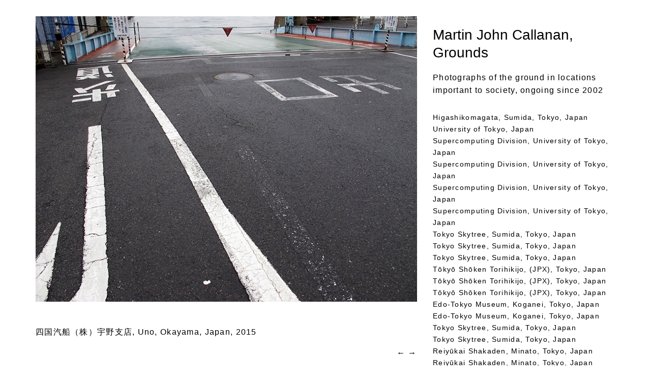

--- FILE ---
content_type: text/html; charset=UTF-8
request_url: https://grounds.greyisgood.eu/1124
body_size: 13719
content:
<!doctype html>  

<!--[if lt IE 7]><html lang="en-US" class="no-js lt-ie9 lt-ie8 lt-ie7"> <![endif]-->
<!--[if (IE 7)&!(IEMobile)]><html lang="en-US" class="no-js lt-ie9 lt-ie8"><![endif]-->
<!--[if (IE 8)&!(IEMobile)]><html lang="en-US" class="no-js lt-ie9"><![endif]-->
<!--[if gt IE 8]><!--> <html lang="en-US" class="no-js"><!--<![endif]-->
	
	<head>
		<meta charset="utf-8">
		
<title>四国汽船（株）宇野支店, Uno, Okayama, Japan &#8211; Grounds</title>
        
      
		<!-- Google Chrome Frame for IE -->
		<meta http-equiv="X-UA-Compatible" content="IE=edge,chrome=1">
		
		<!-- mobile meta (hooray!) -->
		<meta name="HandheldFriendly" content="True">
		<meta name="MobileOptimized" content="320">
		<meta name="viewport" content="width=device-width, initial-scale=1.0"/>
		
		<!-- icons & favicons (for more: http://themble.com/support/adding-icons-favicons/) -->
		<link rel="shortcut icon" href="https://grounds.greyisgood.eu/admin/wp-content/themes/grounds2013wptheme/favicon.ico">
				
  		<link rel="pingback" href="https://grounds.greyisgood.eu/admin/xmlrpc.php">
		
		<!-- wordpress head functions -->
		<link rel='dns-prefetch' href='//secure.gravatar.com' />
<link rel='dns-prefetch' href='//s.w.org' />
<link rel='dns-prefetch' href='//v0.wordpress.com' />
<link rel="alternate" type="application/rss+xml" title="Grounds &raquo; 四国汽船（株）宇野支店, Uno, Okayama, Japan Comments Feed" href="https://grounds.greyisgood.eu/1124/feed" />
		<script type="text/javascript">
			window._wpemojiSettings = {"baseUrl":"https:\/\/s.w.org\/images\/core\/emoji\/13.0.0\/72x72\/","ext":".png","svgUrl":"https:\/\/s.w.org\/images\/core\/emoji\/13.0.0\/svg\/","svgExt":".svg","source":{"concatemoji":"https:\/\/grounds.greyisgood.eu\/admin\/wp-includes\/js\/wp-emoji-release.min.js?ver=5.5.17"}};
			!function(e,a,t){var n,r,o,i=a.createElement("canvas"),p=i.getContext&&i.getContext("2d");function s(e,t){var a=String.fromCharCode;p.clearRect(0,0,i.width,i.height),p.fillText(a.apply(this,e),0,0);e=i.toDataURL();return p.clearRect(0,0,i.width,i.height),p.fillText(a.apply(this,t),0,0),e===i.toDataURL()}function c(e){var t=a.createElement("script");t.src=e,t.defer=t.type="text/javascript",a.getElementsByTagName("head")[0].appendChild(t)}for(o=Array("flag","emoji"),t.supports={everything:!0,everythingExceptFlag:!0},r=0;r<o.length;r++)t.supports[o[r]]=function(e){if(!p||!p.fillText)return!1;switch(p.textBaseline="top",p.font="600 32px Arial",e){case"flag":return s([127987,65039,8205,9895,65039],[127987,65039,8203,9895,65039])?!1:!s([55356,56826,55356,56819],[55356,56826,8203,55356,56819])&&!s([55356,57332,56128,56423,56128,56418,56128,56421,56128,56430,56128,56423,56128,56447],[55356,57332,8203,56128,56423,8203,56128,56418,8203,56128,56421,8203,56128,56430,8203,56128,56423,8203,56128,56447]);case"emoji":return!s([55357,56424,8205,55356,57212],[55357,56424,8203,55356,57212])}return!1}(o[r]),t.supports.everything=t.supports.everything&&t.supports[o[r]],"flag"!==o[r]&&(t.supports.everythingExceptFlag=t.supports.everythingExceptFlag&&t.supports[o[r]]);t.supports.everythingExceptFlag=t.supports.everythingExceptFlag&&!t.supports.flag,t.DOMReady=!1,t.readyCallback=function(){t.DOMReady=!0},t.supports.everything||(n=function(){t.readyCallback()},a.addEventListener?(a.addEventListener("DOMContentLoaded",n,!1),e.addEventListener("load",n,!1)):(e.attachEvent("onload",n),a.attachEvent("onreadystatechange",function(){"complete"===a.readyState&&t.readyCallback()})),(n=t.source||{}).concatemoji?c(n.concatemoji):n.wpemoji&&n.twemoji&&(c(n.twemoji),c(n.wpemoji)))}(window,document,window._wpemojiSettings);
		</script>
		<style type="text/css">
img.wp-smiley,
img.emoji {
	display: inline !important;
	border: none !important;
	box-shadow: none !important;
	height: 1em !important;
	width: 1em !important;
	margin: 0 .07em !important;
	vertical-align: -0.1em !important;
	background: none !important;
	padding: 0 !important;
}
</style>
	<link rel='stylesheet' id='wp-block-library-css'  href='https://grounds.greyisgood.eu/admin/wp-includes/css/dist/block-library/style.min.css?ver=5.5.17' type='text/css' media='all' />
<style id='wp-block-library-inline-css' type='text/css'>
.has-text-align-justify{text-align:justify;}
</style>
<link rel='stylesheet' id='bones-stylesheet-css'  href='https://grounds.greyisgood.eu/admin/wp-content/themes/grounds2013wptheme/library/css/style.css?ver=5.5.17' type='text/css' media='all' />
<!--[if lte IE 9]>
<link rel='stylesheet' id='bones-ie-only-css'  href='https://grounds.greyisgood.eu/admin/wp-content/themes/grounds2013wptheme/library/css/ie.css?ver=5.5.17' type='text/css' media='all' />
<![endif]-->
<link rel='stylesheet' id='jetpack_css-css'  href='https://grounds.greyisgood.eu/admin/wp-content/plugins/jetpack/css/jetpack.css?ver=8.9.3' type='text/css' media='all' />
<script type='text/javascript' src='https://grounds.greyisgood.eu/admin/wp-content/themes/grounds2013wptheme/library/js/libs/modernizr.custom.min.js?ver=2.5.3' id='bones-modernizr-js'></script>
<script type='text/javascript' src='https://grounds.greyisgood.eu/admin/wp-includes/js/jquery/jquery.js?ver=1.12.4-wp' id='jquery-core-js'></script>
<link rel="https://api.w.org/" href="https://grounds.greyisgood.eu/wp-json/" /><link rel="alternate" type="application/json" href="https://grounds.greyisgood.eu/wp-json/wp/v2/posts/1124" /><link rel="canonical" href="https://grounds.greyisgood.eu/1124" />
<link rel='shortlink' href='https://wp.me/p8eHva-i8' />
<link rel="alternate" type="application/json+oembed" href="https://grounds.greyisgood.eu/wp-json/oembed/1.0/embed?url=https%3A%2F%2Fgrounds.greyisgood.eu%2F1124" />
<link rel="alternate" type="text/xml+oembed" href="https://grounds.greyisgood.eu/wp-json/oembed/1.0/embed?url=https%3A%2F%2Fgrounds.greyisgood.eu%2F1124&#038;format=xml" />
<script type="text/javascript">
(function(url){
	if(/(?:Chrome\/26\.0\.1410\.63 Safari\/537\.31|WordfenceTestMonBot)/.test(navigator.userAgent)){ return; }
	var addEvent = function(evt, handler) {
		if (window.addEventListener) {
			document.addEventListener(evt, handler, false);
		} else if (window.attachEvent) {
			document.attachEvent('on' + evt, handler);
		}
	};
	var removeEvent = function(evt, handler) {
		if (window.removeEventListener) {
			document.removeEventListener(evt, handler, false);
		} else if (window.detachEvent) {
			document.detachEvent('on' + evt, handler);
		}
	};
	var evts = 'contextmenu dblclick drag dragend dragenter dragleave dragover dragstart drop keydown keypress keyup mousedown mousemove mouseout mouseover mouseup mousewheel scroll'.split(' ');
	var logHuman = function() {
		if (window.wfLogHumanRan) { return; }
		window.wfLogHumanRan = true;
		var wfscr = document.createElement('script');
		wfscr.type = 'text/javascript';
		wfscr.async = true;
		wfscr.src = url + '&r=' + Math.random();
		(document.getElementsByTagName('head')[0]||document.getElementsByTagName('body')[0]).appendChild(wfscr);
		for (var i = 0; i < evts.length; i++) {
			removeEvent(evts[i], logHuman);
		}
	};
	for (var i = 0; i < evts.length; i++) {
		addEvent(evts[i], logHuman);
	}
})('//grounds.greyisgood.eu/?wordfence_lh=1&hid=BF1C8FAB56C59499867BD9CE332766AA');
</script><style type='text/css'>img#wpstats{display:none}</style>
<!-- Jetpack Open Graph Tags -->
<meta property="og:type" content="article" />
<meta property="og:title" content="四国汽船（株）宇野支店, Uno, Okayama, Japan" />
<meta property="og:url" content="https://grounds.greyisgood.eu/1124" />
<meta property="og:description" content="Visit the post for more." />
<meta property="article:published_time" content="2015-09-24T22:09:02+00:00" />
<meta property="article:modified_time" content="2016-08-02T22:09:49+00:00" />
<meta property="og:site_name" content="Grounds" />
<meta property="og:image" content="http://grounds.greyisgood.eu/admin/wp-content/uploads/2016/08/mjc_grounds_09242015_IMG_1394.jpg" />
<meta property="og:image:secure_url" content="https://i0.wp.com/grounds.greyisgood.eu/admin/wp-content/uploads/2016/08/mjc_grounds_09242015_IMG_1394.jpg" />
<meta property="og:image:width" content="900" />
<meta property="og:image:height" content="675" />
<meta property="og:image:alt" content="åå½æ±½è¹ï¼æ ªï¼å®éæ¯åº, Uno, Okayama, Japan" />
<meta property="og:locale" content="en_US" />
<meta name="twitter:text:title" content="四国汽船（株）宇野支店, Uno, Okayama, Japan" />
<meta name="twitter:image" content="http://grounds.greyisgood.eu/admin/wp-content/uploads/2016/08/mjc_grounds_09242015_IMG_1394.jpg?w=640" />
<meta name="twitter:image:alt" content="åå½æ±½è¹ï¼æ ªï¼å®éæ¯åº, Uno, Okayama, Japan" />
<meta name="twitter:card" content="summary_large_image" />
<meta name="twitter:description" content="Visit the post for more." />

<!-- End Jetpack Open Graph Tags -->
		<!-- end of wordpress head -->
			
		<!-- drop Google Analytics Here -->
		<!-- end analytics -->
	
	<script src="//ajax.googleapis.com/ajax/libs/jquery/1.8.0/jquery.min.js"></script>

    	
	</head>
    
    

	
	<body class="post-template-default single single-post postid-1124 single-format-standard">

	
		<div id="container">
			
			<header class="header" role="banner">
			
				<div id="inner-header" class="wrap clearfix">
					
					<!-- to use a image just replace the bloginfo('name') with your img src and remove the surrounding <p> -->
			
				
					
					
			
				
				</div> <!-- end #inner-header -->
			
			</header> <!-- end header -->
			
			<div id="content">

				<div id="inner-content" class="wrap clearfix">
			
            
					<div id="main" class="eightcol first clearfix" role="main">

											
							<article id="post-1124" class="clearfix post-1124 post type-post status-publish format-standard hentry category-asia category-japan" role="article" itemscope itemtype="http://schema.org/BlogPosting">
				
					
								<section class="post-content clearfix" itemprop="articleBody">
									<img loading="lazy" src="http://grounds.greyisgood.eu/admin/wp-content/uploads/2016/08/mjc_grounds_09242015_IMG_1394.jpg" alt="四国汽船（株）宇野支店, Uno, Okayama, Japan" width="900" height="675" class="alignnone size-full wp-image-1125" srcset="https://grounds.greyisgood.eu/admin/wp-content/uploads/2016/08/mjc_grounds_09242015_IMG_1394.jpg 900w, https://grounds.greyisgood.eu/admin/wp-content/uploads/2016/08/mjc_grounds_09242015_IMG_1394-300x225.jpg 300w, https://grounds.greyisgood.eu/admin/wp-content/uploads/2016/08/mjc_grounds_09242015_IMG_1394-768x576.jpg 768w" sizes="(max-width: 900px) 100vw, 900px" />
								</section> <!-- end article section -->
						
									
						<header class="article-header">
						<p class="single-title" itemprop="headline">四国汽船（株）宇野支店, Uno, Okayama, Japan, <time datetime="2015" pubdate>2015</time></p>
						</header> <!-- end article header -->
                            
                            
                           <footer class="article-footer">
			
            <div class="nav"><a href="https://grounds.greyisgood.eu/1127" rel="next">&#8592;</a> <a href="https://grounds.greyisgood.eu/1121" rel="prev">&#8594;</a></div>
						
                   
  
   
							
								</footer>  
					
					
							 </article> <!-- end article -->
					
					    	
					
					    
					
					    			
       
					</div> <!-- end #main -->
    
									<div id="sidebar1" class="sidebar fourcol last clearfix" role="complementary">

<h1><a href="http://greyisgood.eu/" target="_top">Martin John Callanan</a>, Grounds</h1>

						
					
					Photographs of the ground in locations important to society, ongoing since 2002               
 <div id="list">
                	<li><a href="https://grounds.greyisgood.eu/1555">Higashikomagata, Sumida, Tokyo, Japan</a></li>
	<li><a href="https://grounds.greyisgood.eu/1348">University of Tokyo, Japan</a></li>
	<li><a href="https://grounds.greyisgood.eu/1345">Supercomputing Division, University of Tokyo, Japan</a></li>
	<li><a href="https://grounds.greyisgood.eu/1342">Supercomputing Division, University of Tokyo, Japan</a></li>
	<li><a href="https://grounds.greyisgood.eu/1339">Supercomputing Division, University of Tokyo, Japan</a></li>
	<li><a href="https://grounds.greyisgood.eu/1336">Supercomputing Division, University of Tokyo, Japan</a></li>
	<li><a href="https://grounds.greyisgood.eu/1363">Tokyo Skytree, Sumida, Tokyo, Japan</a></li>
	<li><a href="https://grounds.greyisgood.eu/1360">Tokyo Skytree, Sumida, Tokyo, Japan</a></li>
	<li><a href="https://grounds.greyisgood.eu/1357">Tokyo Skytree, Sumida, Tokyo, Japan</a></li>
	<li><a href="https://grounds.greyisgood.eu/1333">Tōkyō Shōken Torihikijo, (JPX), Tokyo, Japan</a></li>
	<li><a href="https://grounds.greyisgood.eu/1330">Tōkyō Shōken Torihikijo, (JPX), Tokyo, Japan</a></li>
	<li><a href="https://grounds.greyisgood.eu/1327">Tōkyō Shōken Torihikijo, (JPX), Tokyo, Japan</a></li>
	<li><a href="https://grounds.greyisgood.eu/1390">Edo-Tokyo Museum, Koganei, Tokyo, Japan</a></li>
	<li><a href="https://grounds.greyisgood.eu/1387">Edo-Tokyo Museum, Koganei, Tokyo, Japan</a></li>
	<li><a href="https://grounds.greyisgood.eu/1354">Tokyo Skytree, Sumida, Tokyo, Japan</a></li>
	<li><a href="https://grounds.greyisgood.eu/1351">Tokyo Skytree, Sumida, Tokyo, Japan</a></li>
	<li><a href="https://grounds.greyisgood.eu/1384">Reiyūkai Shakaden, Minato, Tokyo, Japan</a></li>
	<li><a href="https://grounds.greyisgood.eu/1381">Reiyūkai Shakaden, Minato, Tokyo, Japan</a></li>
	<li><a href="https://grounds.greyisgood.eu/1378">Reiyūkai Shakaden, Minato, Tokyo, Japan</a></li>
	<li><a href="https://grounds.greyisgood.eu/1375">Reiyūkai Shakaden, Minato, Tokyo, Japan</a></li>
	<li><a href="https://grounds.greyisgood.eu/1372">Reiyūkai Shakaden, Minato, Tokyo, Japan</a></li>
	<li><a href="https://grounds.greyisgood.eu/1369">Reiyūkai Shakaden, Minato, Tokyo, Japan</a></li>
	<li><a href="https://grounds.greyisgood.eu/1366">Reiyūkai Shakaden, Minato, Tokyo, Japan</a></li>
	<li><a href="https://grounds.greyisgood.eu/1408">Hiroshima Hypocenter, Ōtemachi, Naka, Hiroshima, Japan</a></li>
	<li><a href="https://grounds.greyisgood.eu/1405">Heiwakinen Park, Naka, Hiroshima, Japan</a></li>
	<li><a href="https://grounds.greyisgood.eu/1402">Heiwakinen Park, Naka, Hiroshima, Japan</a></li>
	<li><a href="https://grounds.greyisgood.eu/1399">Heiwakinen Park, Naka, Hiroshima, Japan</a></li>
	<li><a href="https://grounds.greyisgood.eu/1396">Heiwakinen Park, Naka, Hiroshima, Japan</a></li>
	<li><a href="https://grounds.greyisgood.eu/1393">Hiroshima Peace Memorial Museum, Japan</a></li>
	<li><a href="https://grounds.greyisgood.eu/1561">Kusugawamaedake, Yakushima, Kumage, Kagoshima, Japan</a></li>
	<li><a href="https://grounds.greyisgood.eu/1558">Kusugawamaedake, Yakushima, Kumage, Kagoshima, Japan</a></li>
	<li><a href="https://grounds.greyisgood.eu/1564">Miyanoura, Yakushima, Kumage, Kagoshima, Japan</a></li>
	<li><a href="https://grounds.greyisgood.eu/1624">Tōfuku-ji, Higashiyama, Kyoto, Japan</a></li>
	<li><a href="https://grounds.greyisgood.eu/1570">Yakushima, Kagoshima, Japan</a></li>
	<li><a href="https://grounds.greyisgood.eu/1567">Yakushima, Kagoshima, Japan</a></li>
	<li><a href="https://grounds.greyisgood.eu/1525">Momochihama, Sawara, Fukuoka, Japan</a></li>
	<li><a href="https://grounds.greyisgood.eu/1480">Takasakiyama, Kanzaki, Oita, Japan</a></li>
	<li><a href="https://grounds.greyisgood.eu/1477">Takasakiyama, Kanzaki, Oita, Japan</a></li>
	<li><a href="https://grounds.greyisgood.eu/1474">Noda, Beppu, Oita, Japan</a></li>
	<li><a href="https://grounds.greyisgood.eu/1471">Noda, Beppu, Oita, Japan</a></li>
	<li><a href="https://grounds.greyisgood.eu/1468">Noda, Beppu, Oita, Japan</a></li>
	<li><a href="https://grounds.greyisgood.eu/1465">Noda, Beppu, Oita, Japan</a></li>
	<li><a href="https://grounds.greyisgood.eu/1462">Noda, Beppu, Oita, Japan</a></li>
	<li><a href="https://grounds.greyisgood.eu/1459">Noda, Beppu, Oita, Japan</a></li>
	<li><a href="https://grounds.greyisgood.eu/1456">Noda, Beppu, Oita, Japan</a></li>
	<li><a href="https://grounds.greyisgood.eu/1453">Noda, Beppu, Oita, Japan</a></li>
	<li><a href="https://grounds.greyisgood.eu/1450">Noda, Beppu, Oita, Japan</a></li>
	<li><a href="https://grounds.greyisgood.eu/1447">Noda, Beppu, Oita, Japan</a></li>
	<li><a href="https://grounds.greyisgood.eu/1444">Noda, Beppu, Oita, Japan</a></li>
	<li><a href="https://grounds.greyisgood.eu/1441">Noda, Beppu, Oita, Japan</a></li>
	<li><a href="https://grounds.greyisgood.eu/1438">Noda, Beppu, Oita, Japan</a></li>
	<li><a href="https://grounds.greyisgood.eu/1435">Noda, Beppu, Oita, Japan</a></li>
	<li><a href="https://grounds.greyisgood.eu/1432">Noda, Beppu, Oita, Japan</a></li>
	<li><a href="https://grounds.greyisgood.eu/1429">Miyuki, Beppu, Oita, Japan</a></li>
	<li><a href="https://grounds.greyisgood.eu/1426">Miyuki, Beppu, Oita, Japan</a></li>
	<li><a href="https://grounds.greyisgood.eu/1423">Miyuki, Beppu, Oita, Japan</a></li>
	<li><a href="https://grounds.greyisgood.eu/1420">Miyuki, Beppu, Oita, Japan</a></li>
	<li><a href="https://grounds.greyisgood.eu/1417">Miyuki, Beppu, Oita, Japan</a></li>
	<li><a href="https://grounds.greyisgood.eu/1414">Miyuki, Beppu, Oita, Japan</a></li>
	<li><a href="https://grounds.greyisgood.eu/1411">Miyuki, Beppu, Oita, Japan</a></li>
	<li><a href="https://grounds.greyisgood.eu/1531">Chuo, Fukuoka, Japan</a></li>
	<li><a href="https://grounds.greyisgood.eu/1528">Momochihama, Sawara, Fukuoka, Japan</a></li>
	<li><a href="https://grounds.greyisgood.eu/1522">Chuo, Fukuoka, Japan</a></li>
	<li><a href="https://grounds.greyisgood.eu/1519">Chuo, Fukuoka, Japan</a></li>
	<li><a href="https://grounds.greyisgood.eu/1516">Chuo, Fukuoka, Japan</a></li>
	<li><a href="https://grounds.greyisgood.eu/1513">Chuo, Fukuoka, Japan</a></li>
	<li><a href="https://grounds.greyisgood.eu/1510">Chuo, Fukuoka, Japan</a></li>
	<li><a href="https://grounds.greyisgood.eu/1507">Chuo, Fukuoka, Japan</a></li>
	<li><a href="https://grounds.greyisgood.eu/1504">Chuo, Fukuoka, Japan</a></li>
	<li><a href="https://grounds.greyisgood.eu/1501">Chuo, Fukuoka, Japan</a></li>
	<li><a href="https://grounds.greyisgood.eu/1498">Chuo, Fukuoka, Japan</a></li>
	<li><a href="https://grounds.greyisgood.eu/1495">Chuo, Fukuoka, Japan</a></li>
	<li><a href="https://grounds.greyisgood.eu/1492">Chuo, Fukuoka, Japan</a></li>
	<li><a href="https://grounds.greyisgood.eu/1489">Chuo, Fukuoka, Japan</a></li>
	<li><a href="https://grounds.greyisgood.eu/1486">Chuo, Fukuoka, Japan</a></li>
	<li><a href="https://grounds.greyisgood.eu/1483">Chuo, Fukuoka, Japan</a></li>
	<li><a href="https://grounds.greyisgood.eu/1549">Kakuda-cho, Kita-ku, Osaka, Japan</a></li>
	<li><a href="https://grounds.greyisgood.eu/1573">Mikawacho, Naka, Hiroshima, Japan</a></li>
	<li><a href="https://grounds.greyisgood.eu/1546">海遊館, Minato, Osaka, Japan</a></li>
	<li><a href="https://grounds.greyisgood.eu/1543">海遊館, Minato, Osaka, Japan</a></li>
	<li><a href="https://grounds.greyisgood.eu/1540">海遊館, Minato, Osaka, Japan</a></li>
	<li><a href="https://grounds.greyisgood.eu/1537">海遊館, Minato, Osaka, Japan</a></li>
	<li><a href="https://grounds.greyisgood.eu/1534">Osaka, Japan</a></li>
	<li><a href="https://grounds.greyisgood.eu/1728">Higashiyama, Kyoto, Japan</a></li>
	<li><a href="https://grounds.greyisgood.eu/1725">Higashiyama, Kyoto, Japan</a></li>
	<li><a href="https://grounds.greyisgood.eu/1722">Higashiyama, Kyoto, Japan</a></li>
	<li><a href="https://grounds.greyisgood.eu/1719">Higashiyama, Kyoto, Japan</a></li>
	<li><a href="https://grounds.greyisgood.eu/1716">Sanjūsangen-dō, Higashiyama, Kyoto, Japan</a></li>
	<li><a href="https://grounds.greyisgood.eu/1621">Kiyomizu-dera, Higashiyama, Kyoto, Japan</a></li>
	<li><a href="https://grounds.greyisgood.eu/1618">Shishigatani Teranomaecho, Sakyo, Kyoto, Japan</a></li>
	<li><a href="https://grounds.greyisgood.eu/1615">Jodoji Minamidacho, Sakyo, Kyoto, Japan</a></li>
	<li><a href="https://grounds.greyisgood.eu/1612">Jodoji Kamiminamidacho, Sakyo, Kyoto, Japan</a></li>
	<li><a href="https://grounds.greyisgood.eu/1609">Jodoji Kamiminamidacho, Sakyo, Kyoto, Japan</a></li>
	<li><a href="https://grounds.greyisgood.eu/1606">Jodoji Kamiminamidacho, Sakyo, Kyoto, Japan</a></li>
	<li><a href="https://grounds.greyisgood.eu/1603">Jodoji Kamiminamidacho, Sakyo, Kyoto, Japan</a></li>
	<li><a href="https://grounds.greyisgood.eu/1600">Jodoji Minamidacho, Sakyo, Kyoto, Japan</a></li>
	<li><a href="https://grounds.greyisgood.eu/1597">Jodoji Minamidacho, Sakyo, Kyoto, Japan</a></li>
	<li><a href="https://grounds.greyisgood.eu/1593">Jodoji Minamidacho, Sakyo, Kyoto, Japan</a></li>
	<li><a href="https://grounds.greyisgood.eu/1590">Jodoji Minamidacho, Sakyo, Kyoto, Japan</a></li>
	<li><a href="https://grounds.greyisgood.eu/1587">Jodoji Minamidacho, Sakyo, Kyoto, Japan</a></li>
	<li><a href="https://grounds.greyisgood.eu/1584">Higashiyama Jisho-ji, Ginkakujicho, Kyoto, Japan</a></li>
	<li><a href="https://grounds.greyisgood.eu/1581">Higashiyama Jisho-ji, Ginkakujicho, Kyoto, Japan</a></li>
	<li><a href="https://grounds.greyisgood.eu/1576">Higashiyama Jisho-ji, Ginkakujicho, Kyoto, Japan</a></li>
	<li><a href="https://grounds.greyisgood.eu/1706">Ukyo, Kyoto, Japan</a></li>
	<li><a href="https://grounds.greyisgood.eu/1703">Takabatakecho, Nara, Japan</a></li>
	<li><a href="https://grounds.greyisgood.eu/1700">Tōdai-ji, Nara, Japan</a></li>
	<li><a href="https://grounds.greyisgood.eu/1697">Tōdai-ji, Nara, Japan</a></li>
	<li><a href="https://grounds.greyisgood.eu/1694">大仏池, Shibatsujicho, Nara, Japan</a></li>
	<li><a href="https://grounds.greyisgood.eu/1713">Adashino Nembutsu-ji, Ukyo, Kyoto, Japan</a></li>
	<li><a href="https://grounds.greyisgood.eu/1709">Adashino Nembutsu-ji, Ukyo, Kyoto, Japan</a></li>
	<li><a href="https://grounds.greyisgood.eu/1691">Noboriojicho, Nara, Japan</a></li>
	<li><a href="https://grounds.greyisgood.eu/1688">Noboriojicho, Nara, Japan</a></li>
	<li><a href="https://grounds.greyisgood.eu/1685">Noboriojicho, Nara, Japan</a></li>
	<li><a href="https://grounds.greyisgood.eu/1682">Noboriojicho, Nara, Japan</a></li>
	<li><a href="https://grounds.greyisgood.eu/1552">Neuz, Tokyo, Japan</a></li>
	<li><a href="https://grounds.greyisgood.eu/1676">Fukakusa Inarionmaecho, Fushimi, Kyoto, Japan</a></li>
	<li><a href="https://grounds.greyisgood.eu/1673">Fushimi Inari-taisha, Fushimi, Kyoto, Japan</a></li>
	<li><a href="https://grounds.greyisgood.eu/1670">Higashiyama, Kyoto, Japan</a></li>
	<li><a href="https://grounds.greyisgood.eu/1667">Higashiyama, Kyoto, Japan</a></li>
	<li><a href="https://grounds.greyisgood.eu/1664">Higashiyama, Kyoto, Japan</a></li>
	<li><a href="https://grounds.greyisgood.eu/1661">Higashiyama, Kyoto, Japan</a></li>
	<li><a href="https://grounds.greyisgood.eu/1658">Higashiyama, Kyoto, Japan</a></li>
	<li><a href="https://grounds.greyisgood.eu/1655">Higashiyama, Kyoto, Japan</a></li>
	<li><a href="https://grounds.greyisgood.eu/1651">Fukuinekakimotocho, Higashiyama, Kyoto, Japan</a></li>
	<li><a href="https://grounds.greyisgood.eu/1648">Honmachi, Higashiyama, Kyoto, Japan</a></li>
	<li><a href="https://grounds.greyisgood.eu/1645">Tōfuku-ji, Higashiyama, Kyoto, Japan</a></li>
	<li><a href="https://grounds.greyisgood.eu/1642">Tōfuku-ji, Higashiyama, Kyoto, Japan</a></li>
	<li><a href="https://grounds.greyisgood.eu/1639">Tōfuku-ji, Higashiyama, Kyoto, Japan</a></li>
	<li><a href="https://grounds.greyisgood.eu/1636">Tōfuku-ji, Higashiyama, Kyoto, Japan</a></li>
	<li><a href="https://grounds.greyisgood.eu/1633">Tōfuku-ji, Higashiyama, Kyoto, Japan</a></li>
	<li><a href="https://grounds.greyisgood.eu/1630">Tōfuku-ji, Higashiyama, Kyoto, Japan</a></li>
	<li><a href="https://grounds.greyisgood.eu/1627">Tōfuku-ji, Higashiyama, Kyoto, Japan</a></li>
	<li><a href="https://grounds.greyisgood.eu/1740">Kyoto, Japan</a></li>
	<li><a href="https://grounds.greyisgood.eu/1737">Kyoto, Japan</a></li>
	<li><a href="https://grounds.greyisgood.eu/1734">Kyoto, Japan</a></li>
	<li><a href="https://grounds.greyisgood.eu/1731">Kyoto, Japan</a></li>
	<li><a href="https://grounds.greyisgood.eu/1679">Shimogyo, Kyoto, Japan</a></li>
	<li><a href="https://grounds.greyisgood.eu/1324">Shorenin, Kyoto, Japan</a></li>
	<li><a href="https://grounds.greyisgood.eu/1319">Shorenin, Kyoto, Japan</a></li>
	<li><a href="https://grounds.greyisgood.eu/1316">Ryōan-ji, Kyoto, Japan</a></li>
	<li><a href="https://grounds.greyisgood.eu/1313">Ryōan-ji, Kyoto, Japan</a></li>
	<li><a href="https://grounds.greyisgood.eu/1310">Tenjuin, Hanazonobadaicho, Kyoto, Japan</a></li>
	<li><a href="https://grounds.greyisgood.eu/1307">Hanazonobadaicho, Kyoto, Japan</a></li>
	<li><a href="https://grounds.greyisgood.eu/1304">Hanazonobadaicho, Kyoto, Japan</a></li>
	<li><a href="https://grounds.greyisgood.eu/1301">Hanazonobadaicho, Kyoto, Japan</a></li>
	<li><a href="https://grounds.greyisgood.eu/1298">Hanazonobadaicho, Kyoto, Japan</a></li>
	<li><a href="https://grounds.greyisgood.eu/1295">Myoshinji-do, Kyoto, Japan</a></li>
	<li><a href="https://grounds.greyisgood.eu/1292">Shunkoin, Kyoto, Japan</a></li>
	<li><a href="https://grounds.greyisgood.eu/1289">Yamashirocho Nishiu, Miyoshi, Tokushima, Japan</a></li>
	<li><a href="https://grounds.greyisgood.eu/1286">Yamashirocho Nishiu, Miyoshi, Tokushima, Japan</a></li>
	<li><a href="https://grounds.greyisgood.eu/1283">Yamashirocho Nishiu, Miyoshi, Tokushima, Japan</a></li>
	<li><a href="https://grounds.greyisgood.eu/1277">Yamashirocho Nishiu, Miyoshi, Tokushima, Japan</a></li>
	<li><a href="https://grounds.greyisgood.eu/1274">Yamashirocho Nishiu, Miyoshi, Tokushima, Japan</a></li>
	<li><a href="https://grounds.greyisgood.eu/1271">Ikedacho Hakuchi, Miyoshi, Tokushima, Japan</a></li>
	<li><a href="https://grounds.greyisgood.eu/1268">Ikedacho Hakuchi, Miyoshi, Tokushima, Japan</a></li>
	<li><a href="https://grounds.greyisgood.eu/1265">Ikedacho Hakuchi, Miyoshi, Tokushima, Japan</a></li>
	<li><a href="https://grounds.greyisgood.eu/1262">Ikedacho Hakuchi, Miyoshi, Tokushima, Japan</a></li>
	<li><a href="https://grounds.greyisgood.eu/1259">Tenjinyama, Ikedacho Hakuchi, Miyoshi, Tokushima, Japan</a></li>
	<li><a href="https://grounds.greyisgood.eu/1256">Tenjinyama, Ikedacho Hakuchi, Miyoshi, Tokushima, Japan</a></li>
	<li><a href="https://grounds.greyisgood.eu/1253">Tenjinyama, Ikedacho Hakuchi, Miyoshi, Tokushima, Japan</a></li>
	<li><a href="https://grounds.greyisgood.eu/1250">Tenjinyama, Ikedacho Hakuchi, Miyoshi, Tokushima, Japan</a></li>
	<li><a href="https://grounds.greyisgood.eu/1247">Tenjinyama, Ikedacho Hakuchi, Miyoshi, Tokushima, Japan</a></li>
	<li><a href="https://grounds.greyisgood.eu/1244">Tenjinyama, Ikedacho Hakuchi, Miyoshi, Tokushima, Japan</a></li>
	<li><a href="https://grounds.greyisgood.eu/1241">Tenjinyama, Ikedacho Hakuchi, Miyoshi, Tokushima, Japan</a></li>
	<li><a href="https://grounds.greyisgood.eu/1238">Tenjinyama, Ikedacho Hakuchi, Miyoshi, Tokushima, Japan</a></li>
	<li><a href="https://grounds.greyisgood.eu/1235">Tenjinyama, Ikedacho Hakuchi, Miyoshi, Tokushima, Japan</a></li>
	<li><a href="https://grounds.greyisgood.eu/1232">Tenjinyama, Ikedacho Hakuchi, Miyoshi, Tokushima, Japan</a></li>
	<li><a href="https://grounds.greyisgood.eu/1229">Ikedacho Hakuchi, Miyoshi, Tokushima, Japan</a></li>
	<li><a href="https://grounds.greyisgood.eu/1226">Miyoshi, Tokushima, Japan</a></li>
	<li><a href="https://grounds.greyisgood.eu/1223">Miyoshi, Tokushima, Japan</a></li>
	<li><a href="https://grounds.greyisgood.eu/1220">Miyoshi, Tokushima, Japan</a></li>
	<li><a href="https://grounds.greyisgood.eu/1217">Teshima, Tonosho, Shozu, Kagawa, Japan</a></li>
	<li><a href="https://grounds.greyisgood.eu/1214">Teshima, Tonosho, Shozu, Kagawa, Japan</a></li>
	<li><a href="https://grounds.greyisgood.eu/1211">Teshima, Tonosho, Shozu, Kagawa, Japan</a></li>
	<li><a href="https://grounds.greyisgood.eu/1208">Teshima, Tonosho, Shozu, Kagawa, Japan</a></li>
	<li><a href="https://grounds.greyisgood.eu/1204">Teshima, Tonosho, Shozu, Kagawa, Japan</a></li>
	<li><a href="https://grounds.greyisgood.eu/1201">Teshima, Tonosho, Shozu, Kagawa, Japan</a></li>
	<li><a href="https://grounds.greyisgood.eu/1188">Miyanoura, Naoshima, Kagawa, Japan</a></li>
	<li><a href="https://grounds.greyisgood.eu/1185">Miyanoura, Naoshima, Kagawa, Japan</a></li>
	<li><a href="https://grounds.greyisgood.eu/1182">Miyanoura, Naoshima, Kagawa, Japan</a></li>
	<li><a href="https://grounds.greyisgood.eu/1179">Miyanoura, Naoshima, Kagawa, Japan</a></li>
	<li><a href="https://grounds.greyisgood.eu/1176">Honmura, Naoshima, Kagawa, Japan</a></li>
	<li><a href="https://grounds.greyisgood.eu/1173">Honmura, Naoshima, Kagawa, Japan</a></li>
	<li><a href="https://grounds.greyisgood.eu/1170">Honmura, Naoshima, Kagawa, Japan</a></li>
	<li><a href="https://grounds.greyisgood.eu/1167">Honmura, Naoshima, Kagawa, Japan</a></li>
	<li><a href="https://grounds.greyisgood.eu/1164">Honmura, Naoshima, Kagawa, Japan</a></li>
	<li><a href="https://grounds.greyisgood.eu/1161">Honmura, Naoshima, Kagawa, Japan</a></li>
	<li><a href="https://grounds.greyisgood.eu/1158">Honmura, Naoshima, Kagawa, Japan</a></li>
	<li><a href="https://grounds.greyisgood.eu/1155">Honmura, Naoshima, Kagawa, Japan</a></li>
	<li><a href="https://grounds.greyisgood.eu/1152">Honmura, Naoshima, Kagawa, Japan</a></li>
	<li><a href="https://grounds.greyisgood.eu/1149">Lee Ufan Museum, Naoshima, Kagawa, Japan</a></li>
	<li><a href="https://grounds.greyisgood.eu/1146">Lee Ufan Museum, Naoshima, Kagawa, Japan</a></li>
	<li><a href="https://grounds.greyisgood.eu/1143">ベネッセハウス スパ, Naoshima, Kagawa, Japan</a></li>
	<li><a href="https://grounds.greyisgood.eu/1139">Naoshima, Kagawa, Japan</a></li>
	<li><a href="https://grounds.greyisgood.eu/1136">直島ふるさと海の家つつじ荘, Naoshima, Kagawa, Japan</a></li>
	<li><a href="https://grounds.greyisgood.eu/1133">直島ふるさと海の家つつじ荘, Naoshima, Kagawa, Japan</a></li>
	<li><a href="https://grounds.greyisgood.eu/1130">直島ふるさと海の家つつじ荘, Naoshima, Kagawa, Japan</a></li>
	<li><a href="https://grounds.greyisgood.eu/1127">Miyanoura Post Office, Kagawa, Japan</a></li>
	<li><a href="https://grounds.greyisgood.eu/1124">四国汽船（株）宇野支店, Uno, Okayama, Japan</a></li>
	<li><a href="https://grounds.greyisgood.eu/1121">四国汽船（株）宇野支店, Uno, Okayama, Japan</a></li>
	<li><a href="https://grounds.greyisgood.eu/1118">四国汽船（株）宇野支店, Uno, Okayama, Japan</a></li>
	<li><a href="https://grounds.greyisgood.eu/1115">蓮華定院, Kōya, Wakayama, Japan</a></li>
	<li><a href="https://grounds.greyisgood.eu/1112">Gochiin, Kōya, Wakayama, Japan</a></li>
	<li><a href="https://grounds.greyisgood.eu/1109">Danjo Garan (壇上伽藍), Kōya, Wakayama, Japan</a></li>
	<li><a href="https://grounds.greyisgood.eu/1106">Danjo Garan (壇上伽藍), Kōya, Wakayama, Japan</a></li>
	<li><a href="https://grounds.greyisgood.eu/1103">Daishi Kyokai, Kōya, Wakayama, Japan</a></li>
	<li><a href="https://grounds.greyisgood.eu/1100">Okunoin (奥の院), Kōya, Wakayama, Japan</a></li>
	<li><a href="https://grounds.greyisgood.eu/1097">Okunoin (奥の院), Kōya, Wakayama, Japan</a></li>
	<li><a href="https://grounds.greyisgood.eu/1094">Okunoin (奥の院), Kōya, Wakayama, Japan</a></li>
	<li><a href="https://grounds.greyisgood.eu/1091">Okunoin (奥の院), Kōya, Wakayama, Japan</a></li>
	<li><a href="https://grounds.greyisgood.eu/1088">山本槙店, Kōya, Wakayama, Japan</a></li>
	<li><a href="https://grounds.greyisgood.eu/1085">(株)三嶋天狗堂, Kōya, Wakayama, Japan</a></li>
	<li><a href="https://grounds.greyisgood.eu/1082">遍照光院, Kōya, Wakayama, Japan</a></li>
	<li><a href="https://grounds.greyisgood.eu/1079">Sanboin, Kōya, Wakayama, Japan</a></li>
	<li><a href="https://grounds.greyisgood.eu/1075">常喜院, Kōya, Wakayama, Japan</a></li>
	<li><a href="https://grounds.greyisgood.eu/1072">Daishi Kyokai, Kōya, Wakayama, Japan</a></li>
	<li><a href="https://grounds.greyisgood.eu/1069">Daishi Kyokai, Kōya, Wakayama, Japan</a></li>
	<li><a href="https://grounds.greyisgood.eu/1067">Tokugawa-ke Reidai, Kōya, Wakayama, Japan</a></li>
	<li><a href="https://grounds.greyisgood.eu/1062">Kōyasan, Kōya, Wakayama, Japan</a></li>
	<li><a href="https://grounds.greyisgood.eu/1059">Kongobuji, Kōya, Wakayama, Japan</a></li>
	<li><a href="https://grounds.greyisgood.eu/1056">Kongobuji, Kōya, Wakayama, Japan</a></li>
	<li><a href="https://grounds.greyisgood.eu/1048">Kōyasan, Kōya, Wakayama, Japan</a></li>
	<li><a href="https://grounds.greyisgood.eu/1044">Kongōbu-ji Temple, Kōya, Wakayama, Japan</a></li>
	<li><a href="https://grounds.greyisgood.eu/1041">Kongōbu-ji Temple, Kōya, Wakayama, Japan</a></li>
	<li><a href="https://grounds.greyisgood.eu/1038">Banryutei, Kongōbu-ji Temple, Kōya, Wakayama, Japan</a></li>
	<li><a href="https://grounds.greyisgood.eu/1035">国道480号線, Kōya, Wakayama, Japan</a></li>
	<li><a href="https://grounds.greyisgood.eu/1032">Panasonic, Kōya, Wakayama, Japan</a></li>
	<li><a href="https://grounds.greyisgood.eu/1028">Tokyo</a></li>
	<li><a href="https://grounds.greyisgood.eu/1025">SunnyHills, Minami-Aoyama, Tokyo, Japan</a></li>
	<li><a href="https://grounds.greyisgood.eu/1020">Meiji Dori, Shibuya, Tokyo-to, Japan</a></li>
	<li><a href="https://grounds.greyisgood.eu/1017">Amsterdam Airport Schiphol</a></li>
	<li><a href="https://grounds.greyisgood.eu/1280">Yamashirocho Nishiu, Miyoshi, Tokushima, Japan</a></li>
	<li><a href="https://grounds.greyisgood.eu/1014">Pompeii, Campania, Italy</a></li>
	<li><a href="https://grounds.greyisgood.eu/1011">Pompeii, Campania, Italy</a></li>
	<li><a href="https://grounds.greyisgood.eu/1008">The Great Polish Map of Scotland,  Eddleston, Scotland</a></li>
	<li><a href="https://grounds.greyisgood.eu/1005">The Great Polish Map of Scotland,  Eddleston, Scotland</a></li>
	<li><a href="https://grounds.greyisgood.eu/1002">Operahuset, Oslo, Norway</a></li>
	<li><a href="https://grounds.greyisgood.eu/999">Operahuset, Oslo, Norway</a></li>
	<li><a href="https://grounds.greyisgood.eu/996">Strand og park, Oslo, Norway</a></li>
	<li><a href="https://grounds.greyisgood.eu/993">Strand og park, Oslo, Norway</a></li>
	<li><a href="https://grounds.greyisgood.eu/990">Nationalparks Jasmund, Germany</a></li>
	<li><a href="https://grounds.greyisgood.eu/983">Berlin Brandenburg Willy Brandt Airport</a></li>
	<li><a href="https://grounds.greyisgood.eu/981">Berlin Brandenburg Willy Brandt Airport</a></li>
	<li><a href="https://grounds.greyisgood.eu/979">Berlin Brandenburg Willy Brandt Airport</a></li>
	<li><a href="https://grounds.greyisgood.eu/978">Berlin Brandenburg Willy Brandt Airport</a></li>
	<li><a href="https://grounds.greyisgood.eu/976">Berlin Brandenburg Willy Brandt Airport</a></li>
	<li><a href="https://grounds.greyisgood.eu/968">Berlin Brandenburg Willy Brandt Airport</a></li>
	<li><a href="https://grounds.greyisgood.eu/962">Eparchiaki Odos Ierapetras, Sitias, Ierapetra, Greece</a></li>
	<li><a href="https://grounds.greyisgood.eu/960">Eparchiaki Odos Ierapetras, Sitias, Ierapetra, Greece</a></li>
	<li><a href="https://grounds.greyisgood.eu/958">Valley of the Dead, Kato Zakros, Greece</a></li>
	<li><a href="https://grounds.greyisgood.eu/956">Valley of the Dead, Kato Zakros, Greece</a></li>
	<li><a href="https://grounds.greyisgood.eu/953">Valley of the Dead, Kato Zakros, Greece</a></li>
	<li><a href="https://grounds.greyisgood.eu/950">Eparchiaki Odos Zirou-Paleokastrou, Sitia, Greece</a></li>
	<li><a href="https://grounds.greyisgood.eu/948">Muzeum Techniki, Warsaw, Poland</a></li>
	<li><a href="https://grounds.greyisgood.eu/944">Plac Defilad, Warsaw, Poland</a></li>
	<li><a href="https://grounds.greyisgood.eu/942">Plac Defilad, Warsaw, Poland</a></li>
	<li><a href="https://grounds.greyisgood.eu/940">Ogród Saskimore, Warsaw, Poland</a></li>
	<li><a href="https://grounds.greyisgood.eu/938">Passeig Dalt Murada, Palma de Mallorca, Illes Balears, Spain</a></li>
	<li><a href="https://grounds.greyisgood.eu/935">Passeig Dalt Murada, Palma de Mallorca, Illes Balears, Spain</a></li>
	<li><a href="https://grounds.greyisgood.eu/933">Passeig Dalt Murada, Palma de Mallorca, Illes Balears, Spain</a></li>
	<li><a href="https://grounds.greyisgood.eu/931">Aeroporto de Porto, Portugal</a></li>
	<li><a href="https://grounds.greyisgood.eu/929">Biblioteca Municipal Raul Brandão, Guimarães, Portugal</a></li>
	<li><a href="https://grounds.greyisgood.eu/927">Jardim do Carmo, Guimarães, Portugal</a></li>
	<li><a href="https://grounds.greyisgood.eu/925">Jardim do Carmo, Guimarães, Portugal</a></li>
	<li><a href="https://grounds.greyisgood.eu/923">Jardim Público da Alameda, Guimarães, Portugal</a></li>
	<li><a href="https://grounds.greyisgood.eu/919">Jardim do Largo do Toural, Guimarães, Portugal</a></li>
	<li><a href="https://grounds.greyisgood.eu/886">Whitstable, Kent, United Kingdom</a></li>
	<li><a href="https://grounds.greyisgood.eu/858">Royal Geographical Society, London, United Kingdom</a></li>
	<li><a href="https://grounds.greyisgood.eu/855">Exhibition Road, London, United Kingdom</a></li>
	<li><a href="https://grounds.greyisgood.eu/852">Belvedere, Greater London, United Kingdom</a></li>
	<li><a href="https://grounds.greyisgood.eu/849">Mill Lane, Saffron Walden, United Kingdom</a></li>
	<li><a href="https://grounds.greyisgood.eu/846">European Bioinformatics Institute, Hinxton, United Kingdom</a></li>
	<li><a href="https://grounds.greyisgood.eu/843">Wellcome Trust Sanger Institute, Hinxton, United Kingdom</a></li>
	<li><a href="https://grounds.greyisgood.eu/840">Wellcome Trust Sanger Institute, Hinxton, United Kingdom</a></li>
	<li><a href="https://grounds.greyisgood.eu/837">Wellcome Trust Sanger Institute, Hinxton, United Kingdom</a></li>
	<li><a href="https://grounds.greyisgood.eu/834">Data Centre, Wellcome Trust Sanger Institute, Hinxton, UK</a></li>
	<li><a href="https://grounds.greyisgood.eu/831">Wellcome Trust Sanger Institute, Hinxton, United Kingdom</a></li>
	<li><a href="https://grounds.greyisgood.eu/828">Wellcome Trust Sanger Institute, Hinxton, United Kingdom</a></li>
	<li><a href="https://grounds.greyisgood.eu/823">Wellcome Trust Sanger Institute, Hinxton, United Kingdom</a></li>
	<li><a href="https://grounds.greyisgood.eu/820">Vanbrugh Hill, Greenwich, London, United Kingdom</a></li>
	<li><a href="https://grounds.greyisgood.eu/817">Westfield Stratford City, London, United Kingdom</a></li>
	<li><a href="https://grounds.greyisgood.eu/814">Westfield Stratford City, London, United Kingdom</a></li>
	<li><a href="https://grounds.greyisgood.eu/811">Westfield Stratford City, London, United Kingdom</a></li>
	<li><a href="https://grounds.greyisgood.eu/808">Westfield Stratford City, London, United Kingdom</a></li>
	<li><a href="https://grounds.greyisgood.eu/805">Westfield Stratford City, London, United Kingdom</a></li>
	<li><a href="https://grounds.greyisgood.eu/802">Roundhouse Lane, Stratford, London, United Kingdom</a></li>
	<li><a href="https://grounds.greyisgood.eu/799">Westfield Stratford City, London, United Kingdom</a></li>
	<li><a href="https://grounds.greyisgood.eu/796">V&#038;A, Exhibition Road, London, United Kingdom</a></li>
	<li><a href="https://grounds.greyisgood.eu/793">Exhibition Road, London, United Kingdom</a></li>
	<li><a href="https://grounds.greyisgood.eu/790">Prince Consort Road, London, United Kingdom</a></li>
	<li><a href="https://grounds.greyisgood.eu/787">Louisiana, Humlebæk, Danmark</a></li>
	<li><a href="https://grounds.greyisgood.eu/783">Hejreskov Alle, Humlebæk, Danmark</a></li>
	<li><a href="https://grounds.greyisgood.eu/779">Nordea Bank (Headquarters 3), København, Danmark</a></li>
	<li><a href="https://grounds.greyisgood.eu/776">Det Naturvidenskabelige Fakultet, København, Danmark</a></li>
	<li><a href="https://grounds.greyisgood.eu/773">Statens Museum for Kunst, København, Danmark</a></li>
	<li><a href="https://grounds.greyisgood.eu/767">Nørre Voldgade, København, Danmark</a></li>
	<li><a href="https://grounds.greyisgood.eu/761">Købmagergade, København, Danmark</a></li>
	<li><a href="https://grounds.greyisgood.eu/758">Roskildevej, København, Danmark</a></li>
	<li><a href="https://grounds.greyisgood.eu/755">Ny Carlsberg Vej, København, Danmark</a></li>
	<li><a href="https://grounds.greyisgood.eu/752">Ny Carlsberg Vej, København, Danmark</a></li>
	<li><a href="https://grounds.greyisgood.eu/748">Ny Carlsberg Vej, København, Danmark</a></li>
	<li><a href="https://grounds.greyisgood.eu/745">Jerichausgade, København, Danmark</a></li>
	<li><a href="https://grounds.greyisgood.eu/742">Christianshavns Torv, København, Danmark</a></li>
	<li><a href="https://grounds.greyisgood.eu/739">Sankt Annæ Plads, København, Danmark</a></li>
	<li><a href="https://grounds.greyisgood.eu/736">Assistens Kirkegård, København, Danmark</a></li>
	<li><a href="https://grounds.greyisgood.eu/733">Plaça de Drassana, Palma, Illes Balears, España</a></li>
	<li><a href="https://grounds.greyisgood.eu/730">Barriada de Serralet, Andratx, Illes Balears, España</a></li>
	<li><a href="https://grounds.greyisgood.eu/727">Barriada de Serralet, Andratx, Illes Balears, España</a></li>
	<li><a href="https://grounds.greyisgood.eu/724">Barriada de Serralet, Andratx, Illes Balears, España</a></li>
	<li><a href="https://grounds.greyisgood.eu/764">Kongens Nytorv, København, Danmark</a></li>
	<li><a href="https://grounds.greyisgood.eu/721">Carrer de l&#8217;Arxiduc Lluís Salvador, Deyá, Illes Balears, España</a></li>
	<li><a href="https://grounds.greyisgood.eu/718">Plaça de la Constitució, Sóller, Illes Balears, España</a></li>
	<li><a href="https://grounds.greyisgood.eu/715">Camí de Balix, Fornalutx, Illes Balears, España</a></li>
	<li><a href="https://grounds.greyisgood.eu/712">Camí de Binibassi, Fornalutx, Illes Balears, España</a></li>
	<li><a href="https://grounds.greyisgood.eu/709">Fornalutx, Illes Balears, España</a></li>
	<li><a href="https://grounds.greyisgood.eu/704">Carrer de Califòrnia, Petra, Illes Balears, España</a></li>
	<li><a href="https://grounds.greyisgood.eu/701">Carrer del Far, Portocolom, Illes Balears, España</a></li>
	<li><a href="https://grounds.greyisgood.eu/697">Fundació Pilar i Joan Miró a Mallorca, Palma, Illes Balears, España</a></li>
	<li><a href="https://grounds.greyisgood.eu/57">Avinguda de Gabriel Roca, Palma, Illes Balears, España</a></li>
	<li><a href="https://grounds.greyisgood.eu/43">Autovía de Poniente, Palma, Illes Balears, España</a></li>
	<li><a href="https://grounds.greyisgood.eu/49">Autovía de Poniente, Palma, Illes Balears, España</a></li>
	<li><a href="https://grounds.greyisgood.eu/46">Autovía de Poniente, Palma, Illes Balears, España</a></li>
	<li><a href="https://grounds.greyisgood.eu/539">Shard, London, United Kingdom</a></li>
	<li><a href="https://grounds.greyisgood.eu/70">Barbican Estate, City of London, United Kingdom</a></li>
	<li><a href="https://grounds.greyisgood.eu/93">Boddenlandschaft, Ahrenshoop, Deutschland</a></li>
	<li><a href="https://grounds.greyisgood.eu/36">An der Seenotstation, Wustrow, Deutschland</a></li>
	<li><a href="https://grounds.greyisgood.eu/33">Ahrenshoop, Deutschland</a></li>
	<li><a href="https://grounds.greyisgood.eu/30">Ahrenshoop, Deutschland</a></li>
	<li><a href="https://grounds.greyisgood.eu/200">Dessau, Deutschland</a></li>
	<li><a href="https://grounds.greyisgood.eu/473">Oslo Opera House, Norge</a></li>
	<li><a href="https://grounds.greyisgood.eu/130">Botanisk hage, Oslo, Norge</a></li>
	<li><a href="https://grounds.greyisgood.eu/127">Botanisk hage, Oslo, Norge</a></li>
	<li><a href="https://grounds.greyisgood.eu/108">Botanisches Museum, Berlin-Dahlem, Deutschland</a></li>
	<li><a href="https://grounds.greyisgood.eu/105">Botanischer Garten, Berlin-Dahlem, Deutschland</a></li>
	<li><a href="https://grounds.greyisgood.eu/102">Botanischer Garten, Berlin-Dahlem, Deutschland</a></li>
	<li><a href="https://grounds.greyisgood.eu/99">Botanischer Garten, Berlin-Dahlem, Deutschland</a></li>
	<li><a href="https://grounds.greyisgood.eu/226">Edinburgh International Airport, United Kingdom</a></li>
	<li><a href="https://grounds.greyisgood.eu/498">Palma International Airport, Illes Balears, España</a></li>
	<li><a href="https://grounds.greyisgood.eu/223">Edinburgh, United Kingdom</a></li>
	<li><a href="https://grounds.greyisgood.eu/495">Plaça de Santa Eulàlia, Palma, Illes Balears, España</a></li>
	<li><a href="https://grounds.greyisgood.eu/492">Carrer de la Pau, Palma, Illes Balears, España</a></li>
	<li><a href="https://grounds.greyisgood.eu/489">Rector Vives, Palma, Illes Balears, España</a></li>
	<li><a href="https://grounds.greyisgood.eu/486">Carrer de Sant Crist, Palma, Illes Balears, España</a></li>
	<li><a href="https://grounds.greyisgood.eu/336">Inca, Illes Balears, España</a></li>
	<li><a href="https://grounds.greyisgood.eu/591">The Government Communications Headquarters, Cheltenham, UK</a></li>
	<li><a href="https://grounds.greyisgood.eu/90">Bletchley Park, United Kingdom</a></li>
	<li><a href="https://grounds.greyisgood.eu/87">Bletchley Park, United Kingdom</a></li>
	<li><a href="https://grounds.greyisgood.eu/649">Vine St, Brooklyn, New York, United States of America</a></li>
	<li><a href="https://grounds.greyisgood.eu/455">N 8th St, Brooklyn, New York, United States of America</a></li>
	<li><a href="https://grounds.greyisgood.eu/136">Brooklyn, New York, United States of America</a></li>
	<li><a href="https://grounds.greyisgood.eu/622">33 Thomas Street, Manhattan, New York, United States of America</a></li>
	<li><a href="https://grounds.greyisgood.eu/220">E 7th St, Manhattan, New York, United States of America</a></li>
	<li><a href="https://grounds.greyisgood.eu/178">Church St, Manhattan, New York, United States of America</a></li>
	<li><a href="https://grounds.greyisgood.eu/175">Church St, Manhattan, New York, United States of America</a></li>
	<li><a href="https://grounds.greyisgood.eu/265">439 W 26th St, Manhattan, New York, United States of America</a></li>
	<li><a href="https://grounds.greyisgood.eu/640">203 W 94th St, Manhattan, New York, United States of America</a></li>
	<li><a href="https://grounds.greyisgood.eu/549">606 W 26th St, Manhattan, New York, United States of America</a></li>
	<li><a href="https://grounds.greyisgood.eu/231">11th Ave, Manhattan, New York, United States of America</a></li>
	<li><a href="https://grounds.greyisgood.eu/581">Staten Island, New York, United States of America</a></li>
	<li><a href="https://grounds.greyisgood.eu/443">New Museum, Manhattan, New York, United States of America</a></li>
	<li><a href="https://grounds.greyisgood.eu/291">Hayden Planetarium, New York, United States of America</a></li>
	<li><a href="https://grounds.greyisgood.eu/612">346 Park Ave, Manhattan, New York, United States of America</a></li>
	<li><a href="https://grounds.greyisgood.eu/603">The Seagram Building, Manhattan, New York, USA</a></li>
	<li><a href="https://grounds.greyisgood.eu/609">Thielenbrücke, Berlin, Deutschland</a></li>
	<li><a href="https://grounds.greyisgood.eu/479">Ostwall, Dortmund, Deutschland</a></li>
	<li><a href="https://grounds.greyisgood.eu/313">Hoher Wall, Dortmund, Deutschland</a></li>
	<li><a href="https://grounds.greyisgood.eu/61">Baarle-Hertog, Belgium</a></li>
	<li><a href="https://grounds.greyisgood.eu/437">Museum of Science and Technology Belgrade, Serbia</a></li>
	<li><a href="https://grounds.greyisgood.eu/140">Bulevar Mihajla Pupina, Belgrade, Serbia</a></li>
	<li><a href="https://grounds.greyisgood.eu/144">Bulevar vojvode Bojovića, Belgrade, Serbia</a></li>
	<li><a href="https://grounds.greyisgood.eu/351">Kneza Mihaila, Belgrade, Serbia</a></li>
	<li><a href="https://grounds.greyisgood.eu/552">Skoura, Souss-Massa-Draa, Morocco</a></li>
	<li><a href="https://grounds.greyisgood.eu/422">Merzouga, Morocco</a></li>
	<li><a href="https://grounds.greyisgood.eu/256">Forêt Toufliht, Morocco</a></li>
	<li><a href="https://grounds.greyisgood.eu/53">Avenue Mohammed V, Ouarzazate, Morocco ورزازات المغرب</a></li>
	<li><a href="https://grounds.greyisgood.eu/378">Marrakech-Tensift-El Haouz, Morocco (مراكش تانسيفت الحوز)</a></li>
	<li><a href="https://grounds.greyisgood.eu/381">Marrakesh, Morocco (مراكش)</a></li>
	<li><a href="https://grounds.greyisgood.eu/278">Golden Gate Bridge, San Francisco, United States of America</a></li>
	<li><a href="https://grounds.greyisgood.eu/528">San Francisco, United States of America</a></li>
	<li><a href="https://grounds.greyisgood.eu/84">Bike Route 202, San Francisco, United States of America</a></li>
	<li><a href="https://grounds.greyisgood.eu/372">Long Ave, San Francisco, United States of America</a></li>
	<li><a href="https://grounds.greyisgood.eu/525">San Francisco, United States of America</a></li>
	<li><a href="https://grounds.greyisgood.eu/328">Hyde Street, San Francisco, United States of America</a></li>
	<li><a href="https://grounds.greyisgood.eu/281">Hana Hwy, Paia, Hawaii, United States of America</a></li>
	<li><a href="https://grounds.greyisgood.eu/345">Kihei, Maui, Hawaii, United States of America</a></li>
	<li><a href="https://grounds.greyisgood.eu/342">Kihei, Maui, Hawaii, United States of America</a></li>
	<li><a href="https://grounds.greyisgood.eu/310">Hilo International Airport, Hawaii, United States of America</a></li>
	<li><a href="https://grounds.greyisgood.eu/511">Punaluu, Hawaii, United States of America</a></li>
	<li><a href="https://grounds.greyisgood.eu/470">Orchid Nursery, Hawaii, United States of America</a></li>
	<li><a href="https://grounds.greyisgood.eu/375">Mamalahoa Hwy, Hawaii, United States of America</a></li>
	<li><a href="https://grounds.greyisgood.eu/268">Four Seasons Hualalai, Hawaii, United States of America</a></li>
	<li><a href="https://grounds.greyisgood.eu/658">W. M. Keck Observatory, Mamalahoa Hwy, Hawaii, USA</a></li>
	<li><a href="https://grounds.greyisgood.eu/655">W. M. Keck Observatory, Mamalahoa Hwy, Hawaii, USA</a></li>
	<li><a href="https://grounds.greyisgood.eu/652">W. M. Keck Observatory, Mamalahoa Hwy, Hawaii, USA</a></li>
	<li><a href="https://grounds.greyisgood.eu/518">Puukohola Heiau, Hawaii, United States of America</a></li>
	<li><a href="https://grounds.greyisgood.eu/664">Waipi&#8217;o, Hawaii, United States of America</a></li>
	<li><a href="https://grounds.greyisgood.eu/661">Waimanu Valley, Hawaii, United States of America</a></li>
	<li><a href="https://grounds.greyisgood.eu/587">Telescope Number 2, W. M. Keck Observatory, Hawaii, USA</a></li>
	<li><a href="https://grounds.greyisgood.eu/584">Submillimeter Array, Hawaii, United States of America</a></li>
	<li><a href="https://grounds.greyisgood.eu/415">Mauna Kea Access Road, Hawaii, United States of America</a></li>
	<li><a href="https://grounds.greyisgood.eu/412">Mauna Kea Access Road, Hawaii, United States of America</a></li>
	<li><a href="https://grounds.greyisgood.eu/360">Kuhio Hwy, Hawaii, United States of America</a></li>
	<li><a href="https://grounds.greyisgood.eu/597">The J. Paul Getty Museum, Los Angeles, United States of America</a></li>
	<li><a href="https://grounds.greyisgood.eu/594">The J. Paul Getty Museum, Los Angeles, United States of America</a></li>
	<li><a href="https://grounds.greyisgood.eu/163">Cahill Center for Astronomy and Astrophysics, Pasadena, USA</a></li>
	<li><a href="https://grounds.greyisgood.eu/458">North Hollywood, Los Angeles, United States of America</a></li>
	<li><a href="https://grounds.greyisgood.eu/160">Burbank, Los Angeles, United States of America</a></li>
	<li><a href="https://grounds.greyisgood.eu/157">Burbank, Los Angeles, United States of America</a></li>
	<li><a href="https://grounds.greyisgood.eu/154">Burbank, Los Angeles, United States of America</a></li>
	<li><a href="https://grounds.greyisgood.eu/151">Burbank, Los Angeles, United States of America</a></li>
	<li><a href="https://grounds.greyisgood.eu/316">Hollywood Blvd, Los Angeles, United States of America</a></li>
	<li><a href="https://grounds.greyisgood.eu/275">Gabriele-Tergit-Promenade, Berlin, Deutschland</a></li>
	<li><a href="https://grounds.greyisgood.eu/250">Flottwellstraße, Berlin, Deutschland</a></li>
	<li><a href="https://grounds.greyisgood.eu/535">Seydelstraße, Berlin, Deutschland</a></li>
	<li><a href="https://grounds.greyisgood.eu/531">Schwerbelastungskörper, Berlin, Deutschland</a></li>
	<li><a href="https://grounds.greyisgood.eu/637">Tunnelstraße, Berlin, Deutschland</a></li>
	<li><a href="https://grounds.greyisgood.eu/354">Kniprodestraße, Berlin, Deutschland</a></li>
	<li><a href="https://grounds.greyisgood.eu/482">Östra Järnvägsgatan, Stockholm, Sverige</a></li>
	<li><a href="https://grounds.greyisgood.eu/464">Olof Palmes gata, Stockholm, Sverige</a></li>
	<li><a href="https://grounds.greyisgood.eu/461">Odengatan, Stockholm, Sverige</a></li>
	<li><a href="https://grounds.greyisgood.eu/348">Klarabergsgatan, Stockholm, Sverige</a></li>
	<li><a href="https://grounds.greyisgood.eu/628">Torsgatan, Stockholm, Sverige</a></li>
	<li><a href="https://grounds.greyisgood.eu/625">Torsgatan, Stockholm, Sverige</a></li>
	<li><a href="https://grounds.greyisgood.eu/247">Flatowallee, Berlin, Deutschland</a></li>
	<li><a href="https://grounds.greyisgood.eu/679">Wilhelmstraße, Berlin, Deutschland</a></li>
	<li><a href="https://grounds.greyisgood.eu/676">Wilhelmstraße, Berlin, Deutschland</a></li>
	<li><a href="https://grounds.greyisgood.eu/451">Niederkirchnerstraße, Berlin, Deutschland</a></li>
	<li><a href="https://grounds.greyisgood.eu/399">Mauergrundstücke, Berlin, Deutschland</a></li>
	<li><a href="https://grounds.greyisgood.eu/357">Kommandantenstraße, Mauergrundstücke, Berlin, Deutschland</a></li>
	<li><a href="https://grounds.greyisgood.eu/287">Hastings, United Kingdom</a></li>
	<li><a href="https://grounds.greyisgood.eu/284">Harbour Arm, Margate, United Kingdom</a></li>
	<li><a href="https://grounds.greyisgood.eu/408">Mauergrundstücke, Berlin, Deutschland</a></li>
	<li><a href="https://grounds.greyisgood.eu/405">Mauergrundstücke, Berlin, Deutschland</a></li>
	<li><a href="https://grounds.greyisgood.eu/685">Wilmsstraße, Berlin, Deutschland</a></li>
	<li><a href="https://grounds.greyisgood.eu/682">Wilmsstraße, Berlin, Deutschland</a></li>
	<li><a href="https://grounds.greyisgood.eu/402">Mauergrundstücke, Berlin, Deutschland</a></li>
	<li><a href="https://grounds.greyisgood.eu/396">Mauergrundstücke, Berlin, Deutschland</a></li>
	<li><a href="https://grounds.greyisgood.eu/81">Bernauer Straße, Berlin, Deutschland</a></li>
	<li><a href="https://grounds.greyisgood.eu/78">Bernauer Straße, Berlin, Deutschland</a></li>
	<li><a href="https://grounds.greyisgood.eu/578">Spandau prision, site of, Berlin, Deutschland</a></li>
	<li><a href="https://grounds.greyisgood.eu/574">Spandau prision, site of, Berlin, Deutschland</a></li>
	<li><a href="https://grounds.greyisgood.eu/571">Spandau prision, site of, Berlin, Deutschland</a></li>
	<li><a href="https://grounds.greyisgood.eu/393">Mauergrundstücke, Berlin, Deutschland</a></li>
	<li><a href="https://grounds.greyisgood.eu/390">Mauergrundstücke, Berlin, Deutschland</a></li>
	<li><a href="https://grounds.greyisgood.eu/387">Mauergrundstücke, Berlin, Deutschland</a></li>
	<li><a href="https://grounds.greyisgood.eu/418">Metrobus terminus, Scharounstraße / Tiergartenstraße, Berlin, Deutschland</a></li>
	<li><a href="https://grounds.greyisgood.eu/272">Gabriele-Tergit-Promenade, Berlin, Deutschland</a></li>
	<li><a href="https://grounds.greyisgood.eu/670">Washingtonplatz, Berlin, Deutschland</a></li>
	<li><a href="https://grounds.greyisgood.eu/39">Autobahnzubringer A113, Berlin, Deutschland</a></li>
	<li><a href="https://grounds.greyisgood.eu/384">Mauerbrunnen, Invalidenpark, Berlin, Deutschland</a></li>
	<li><a href="https://grounds.greyisgood.eu/363">Landschaftsfenster, Spreebogenpark, Berlin, Deutschland</a></li>
	<li><a href="https://grounds.greyisgood.eu/332">In den Ministergärten, Berlin, Deutschland</a></li>
	<li><a href="https://grounds.greyisgood.eu/259">former commander&#8217;s office, Stasi Headquaters, Berlin, Deutschland</a></li>
	<li><a href="https://grounds.greyisgood.eu/75">Bauhaus-Archiv, Berlin, Deutschland</a></li>
	<li><a href="https://grounds.greyisgood.eu/507">Parc de la Mar, Palma, Illes Balears, España</a></li>
	<li><a href="https://grounds.greyisgood.eu/504">Parc de la Mar, Palma, Illes Balears, España</a></li>
	<li><a href="https://grounds.greyisgood.eu/501">Parc de la Mar, Palma, Illes Balears, España</a></li>
	<li><a href="https://grounds.greyisgood.eu/606">The Victoria and Albert Museum, London, United Kingdom</a></li>
	<li><a href="https://grounds.greyisgood.eu/194">Collington (Bexhill-on-Sea), United Kingdom</a></li>
	<li><a href="https://grounds.greyisgood.eu/545">Seydelstraße, Berlin, Deutschland</a></li>
	<li><a href="https://grounds.greyisgood.eu/634">Train Station, Florance, Italia</a></li>
	<li><a href="https://grounds.greyisgood.eu/561">Southend Pier, Southend-on-Sea, United Kingdom</a></li>
	<li><a href="https://grounds.greyisgood.eu/476">Osram, Nové Zámky, Slovensko</a></li>
	<li><a href="https://grounds.greyisgood.eu/262">Forschungs- und Gedenkstätte Normannenstraße, Berlin, Deutschland</a></li>
	<li><a href="https://grounds.greyisgood.eu/567">Sowjetisches Ehrenmal, Berlin, Deutschland</a></li>
	<li><a href="https://grounds.greyisgood.eu/253">Flughafen Berlin-Tempelhof, Berlin , Deutschland</a></li>
	<li><a href="https://grounds.greyisgood.eu/564">Sowjetisches Ehrenmal, Berlin, Deutschland</a></li>
	<li><a href="https://grounds.greyisgood.eu/467">Olympiastadion, Berlin, Deutschland</a></li>
	<li><a href="https://grounds.greyisgood.eu/240">Ernst-Thälmann-Denkmal, Berlin, Deutschland</a></li>
	<li><a href="https://grounds.greyisgood.eu/440">Neue Nationalgalerie, Berlin, Deutschland</a></li>
	<li><a href="https://grounds.greyisgood.eu/203">Deutsches Historisches Museum, Berlin, Deutschland</a></li>
	<li><a href="https://grounds.greyisgood.eu/133">British Library, London, United Kingdom</a></li>
	<li><a href="https://grounds.greyisgood.eu/237">Erjavčeva cesta, Ljubljana, Slovenija</a></li>
	<li><a href="https://grounds.greyisgood.eu/167">Cankarjevo Nabrežje , Piran, Slovenija</a></li>
	<li><a href="https://grounds.greyisgood.eu/369">Ljubijanski grad (Ljubljana Castle), Ljubljana, Slovenija</a></li>
	<li><a href="https://grounds.greyisgood.eu/646">Ulica Tolminskih Puntarjev, Nova Gorica, Slovenija</a></li>
	<li><a href="https://grounds.greyisgood.eu/147">Bullring, Birmingham, United Kingdom</a></li>
	<li><a href="https://grounds.greyisgood.eu/234">Embute, Kurzeme, Latvija</a></li>
	<li><a href="https://grounds.greyisgood.eu/339">Jātnieku iela, Liepāja, Latvija</a></li>
	<li><a href="https://grounds.greyisgood.eu/515">Purvciems, Riga, Latvija</a></li>
	<li><a href="https://grounds.greyisgood.eu/431">Monument for &#8220;The Revolution of The Fifth Year&#8221;, Riga, Latvija</a></li>
	<li><a href="https://grounds.greyisgood.eu/197">Daugava, Riga, Latvija</a></li>
	<li><a href="https://grounds.greyisgood.eu/366">Latvijas televīzija centre (Latvijan Television Centre), Riga, Latvija</a></li>
	<li><a href="https://grounds.greyisgood.eu/217">Dzegužkalns, Riga, Latvija</a></li>
	<li><a href="https://grounds.greyisgood.eu/428">Monument for Soviet troops, who liberated Soviet Latvija and Riga from the German Fascists, Uzvaras parks, Riga, Latvija</a></li>
	<li><a href="https://grounds.greyisgood.eu/425">Monument for Soviet troops, who liberated Soviet Latvija and Riga from the German Fascists, Uzvaras parks, Riga, Latvija</a></li>
	<li><a href="https://grounds.greyisgood.eu/322">Hong Kong International Airport (香港國際機場 赤鱲角機場)</a></li>
	<li><a href="https://grounds.greyisgood.eu/319">Hong Kong International Airport (香港國際機場 赤鱲角機場)</a></li>
	<li><a href="https://grounds.greyisgood.eu/306">High Court, Hong Kong (中華人民共和國 香港特別行政區 高等法院)</a></li>
	<li><a href="https://grounds.greyisgood.eu/600">The Lee Gardens, Causeway Bay, Hong Kong</a></li>
	<li><a href="https://grounds.greyisgood.eu/522">Salisbury Road, Tsim Sha Tsui (W), Hong Kong</a></li>
	<li><a href="https://grounds.greyisgood.eu/325">Hong Kong International Airport (香港國際機場 赤鱲角機場)</a></li>
	<li><a href="https://grounds.greyisgood.eu/171">Central Station, MTR, Hong Kong (中環, 香港島)</a></li>
	<li><a href="https://grounds.greyisgood.eu/206">Doha International Airport, Doha, Qatar (مطار الدوحة الدولي‎)</a></li>
	<li><a href="https://grounds.greyisgood.eu/558">Southbank Centre, London, United Kingdom</a></li>
	<li><a href="https://grounds.greyisgood.eu/243">European Parliament, Brussels, Belgium</a></li>
	<li><a href="https://grounds.greyisgood.eu/667">War Room Region 9, site of, Shirley, United Kingdom</a></li>
	<li><a href="https://grounds.greyisgood.eu/191">Clerkenwell, London, United Kingdom</a></li>
	<li><a href="https://grounds.greyisgood.eu/643">Riga International Airport, Latvija</a></li>
	<li><a href="https://grounds.greyisgood.eu/631">Train Station, Dubulti, Latvija</a></li>
	<li><a href="https://grounds.greyisgood.eu/303">Terminal 3, Heathrow Airport, United Kingdom</a></li>
	<li><a href="https://grounds.greyisgood.eu/181">City Gate House, London, United Kingdom</a></li>
	<li><a href="https://grounds.greyisgood.eu/555">Slade School of Fine Art, London, United Kingdom</a></li>
	<li><a href="https://grounds.greyisgood.eu/619">30 St Mary Axe, City of London, United Kingdom</a></li>
	<li><a href="https://grounds.greyisgood.eu/616">30 St Mary Axe, City of London, United Kingdom</a></li>
	<li><a href="https://grounds.greyisgood.eu/300">Heathrow Airport, United Kingdom</a></li>
	<li><a href="https://grounds.greyisgood.eu/67">Barbican Art Gallery, City of London, United Kingdom</a></li>
	<li><a href="https://grounds.greyisgood.eu/64">Balancing Reservoir, Feltham, United Kingdom</a></li>
	<li><a href="https://grounds.greyisgood.eu/96">Bonhams, London, United Kingdom</a></li>
	<li><a href="https://grounds.greyisgood.eu/434">Museum of London, City of London, United Kingdom</a></li>
	<li><a href="https://grounds.greyisgood.eu/184">City Hall, London, United Kingdom</a></li>
	<li><a href="https://grounds.greyisgood.eu/688">Amiens, France</a></li>
             </div>   
                
                	
						<div id="search-2" class="widget widget_search"><form role="search" method="get" id="searchform" action="https://grounds.greyisgood.eu/" >
   
    <input type="text" value="" name="s" id="s" placeholder="search the archive..." />
    <input type="submit" id="searchsubmit" value="search" />
    </form></div><div id="text-2" class="widget widget_text">			<div class="textwidget"><p>Permission is sought, often after lengthy negotiation, to visit buildings or infrastructure closed to the public. Buildings that are fundamental to, if not somewhat discrete from, the everyday. Once granted, permission includes lists of restrictions on what can and cannot be photographed. Omissions habitually include: personnel, security devices, computer terminals, doors, and views from windows. Consequently, the resulting photographs are generally of the entrance hall floors; of such buildings as parliaments, government offices and the world headquarters of international banks. <a href="http://greyisgood.eu/grounds">More information and documentation about Grounds</a></p>
</div>
		</div><div id="pages-2" class="widget widget_pages"><h4 class="widgettitle"> </h4>
			<ul>
				<li class="page_item page-item-119"><a href="https://grounds.greyisgood.eu/copyright-creative-commons-license">copyright / creative commons</a></li>
<li class="page_item page-item-448"><a href="https://grounds.greyisgood.eu/index">photograph index</a></li>
			</ul>

			</div>
					

<!--<p class="small">&copy; Permission is given under the below Creative Commons License to use and share these photograph as the files on this website for personal or educational use and any non-commercial use. You may even hotlink (direct linking the photos URLs to display on another website). Just remember to <a href="http://grounds.greyisgood.eu">link back here</a> and state Martin John Callanan as the artist (author of the work). <span xmlns:dct="http://purl.org/dc/terms/" href="http://purl.org/dc/dcmitype/StillImage" property="dct:title" rel="dct:type">Grounds</span> by <a xmlns:cc="http://creativecommons.org/ns#" href="http://grounds.greyisgood.eu" property="cc:attributionName" rel="cc:attributionURL">Martin John Callanan</a> is licensed under a <a rel="license" href="http://creativecommons.org/licenses/by-nc-nd/3.0/deed.en_US">Creative Commons Attribution-NonCommercial-NoDerivs 3.0 Unported License</a>. Based on a work at <a xmlns:dct="http://purl.org/dc/terms/" href="http://grounds.greyisgood.eu" rel="dct:source">http://grounds.greyisgood.eu</a>. Permissions beyond the scope of this license may be available at <a xmlns:cc="http://creativecommons.org/ns#" href="m@greyisgood.eu" rel="cc:morePermissions">m@greyisgood.eu</a></p>-->

<p>lastest addition <span>5 August 2016</span></p>


				</div>
				</div> <!-- end #inner-content -->
    
			</div> <!-- end #content -->

			<footer class="footer" role="contentinfo">
			
				<div id="inner-footer" class="wrap clearfix">
					
					<nav role="navigation">
    						                </nav>
	                		
					
				
				</div> <!-- end #inner-footer -->
				
			</footer> <!-- end footer -->
		
		</div> <!-- end #container -->
		
		<script type='text/javascript' src='https://grounds.greyisgood.eu/admin/wp-includes/js/comment-reply.min.js?ver=5.5.17' id='comment-reply-js'></script>
<script type='text/javascript' src='https://grounds.greyisgood.eu/admin/wp-content/themes/grounds2013wptheme/library/js/scripts.js?ver=5.5.17' id='bones-js-js'></script>
<script type='text/javascript' src='https://grounds.greyisgood.eu/admin/wp-includes/js/wp-embed.min.js?ver=5.5.17' id='wp-embed-js'></script>
<script type='text/javascript' src='https://stats.wp.com/e-202604.js' async='async' defer='defer'></script>
<script type='text/javascript'>
	_stq = window._stq || [];
	_stq.push([ 'view', {v:'ext',j:'1:8.9.3',blog:'121714504',post:'1124',tz:'0',srv:'grounds.greyisgood.eu'} ]);
	_stq.push([ 'clickTrackerInit', '121714504', '1124' ]);
</script>

	</body>
    
    <script type="text/javascript">
$('img').fadeIn(1000);
</script>

<script type="text/javascript">

  var _gaq = _gaq || [];
  _gaq.push(['_setAccount', 'UA-2653247-1']);
  _gaq.push(['_setDomainName', 'greyisgood.eu']);
  _gaq.push(['_trackPageview']);

  (function() {
    var ga = document.createElement('script'); ga.type = 'text/javascript'; ga.async = true;
    ga.src = ('https:' == document.location.protocol ? 'https://ssl' : 'http://www') + '.google-analytics.com/ga.js';
    var s = document.getElementsByTagName('script')[0]; s.parentNode.insertBefore(ga, s);
  })();

</script>

</html> 

--- FILE ---
content_type: text/css
request_url: https://grounds.greyisgood.eu/admin/wp-content/themes/grounds2013wptheme/library/css/style.css?ver=5.5.17
body_size: 15186
content:
/* normalize.css 2011-11-04T15:38 UTC - http://github.com/necolas/normalize.css */







article, aside, details, figcaption, figure, footer, header, hgroup, nav, section {
	display:block
;}
audio, canvas, video {
	display:inline-block;
*display:inline;
*zoom:1
;}
audio:not([controls]) {
	display:none
;}
[hidden] {
display:none
;}
html {
	font-size:100%;
	overflow-y:scroll;
	-webkit-text-size-adjust:100%;
	-ms-text-size-adjust:100%
;}
body {
	margin:0
;}
body, button, input, select, textarea {
	font-family:sans-serif
;}
a:focus {
	outline:thin dotted
;}
a:hover, a:active {
	outline:0
;}

abbr[title] {
	border-bottom:1px dotted
;}
b, strong {
	font-weight:bold
;}
blockquote {
	margin:1em 40px
;}
dfn {
	font-style:italic
;}
mark {
	background:#ff0;
	color:#000
;}
pre, code, kbd, samp {
	font-family:monospace, serif;
	_font-family:'courier new', monospace;
	font-size:1em
;}
pre {
	white-space:pre;
	white-space:pre-wrap;
	word-wrap:break-word
;}
q {
	quotes:none
;}
q:before, q:after {
	content:'';
	content:none
;}

sub, sup {
	font-size:75%;
	line-height:0;
	position:relative;
	vertical-align:baseline
;}
sup {
	top:-0.5em
;}
sub {
	bottom:-0.25em
;}
ul, ol {
	margin-left:0;
	padding:0 0 0 40px
;}
dd {
	margin:0 0 0 40px
;}
nav ul, nav ol {
	list-style:none;
	list-style-image:none
;}
img {  display:none;
	border:0;
	-ms-interpolation-mode:bicubic
;}

svg:not(:root) {
	overflow:hidden
;}
figure {
	margin:0
;}
form {
	margin:0
;}
fieldset {
	border:1px solid #c0c0c0;
	margin:0 2px;
	padding:0.35em 0.625em 0.75em
;}
legend {
	border:0;
*margin-left:-7px
;}
button, input, select, textarea {
	font-size:100%;
	margin:0;
	vertical-align:baseline;
*vertical-align:middle
;}
button, input {
	line-height:normal
;}
button, input[type="button"], input[type="reset"], input[type="submit"] {
	cursor:pointer;
	-webkit-appearance:button;
*overflow:visible
;}
input[type="checkbox"], input[type="radio"] {
	box-sizing:border-box;
	padding:0
;}
input[type="search"] {
	-webkit-appearance:textfield;
	-moz-box-sizing:content-box;
	-webkit-box-sizing:content-box;
	box-sizing:content-box
;}
input[type="search"]::-webkit-search-decoration {
-webkit-appearance:none
;}
button::-moz-focus-inner, input::-moz-focus-inner {
border:0;
padding:0
;}
textarea {
	overflow:auto;
	vertical-align:top
;}
table {
	border-collapse:collapse;
	border-spacing:0
;}
ul, ol {
	padding:0;
	list-style-type:none
;}
dd {
	margin:0
;}
.sidebar ul, .sidebar ol, .commentlist {
	list-style:none
;}


	#list {list-style:none;margin-top:30px;margin-bottom:30px;line-height:1.65em;font-size:0.9em;}
	#list ul{list-style-type:none;margin:0;padding:0;}
#list ul li{list-style-type:none;margin:0;padding-bottom:4px;}
#list ul li ul{list-style-type:square;margin:0;padding:0;}
#list ul li ul li{list-style-type:none;border:0;margin:0;padding:0;} 


#alist {list-style:none;margin-top:30px;margin-bottom:30px;}
	
	#alist ul{list-style-type:none;margin:0;}
#alist ul li{list-style-type:none;margin:0;padding-left:14px;}
#alist ul li ul{list-style-type:square;margin:0;padding-left:14px;}
#alist ul li ul li{list-style-type:none;border:0;margin:0;padding-left:14px;} 
	

p {
	-webkit-hyphens:auto;
	-moz-hyphens:auto;
	-epub-hyphens:auto;
	hyphens:auto
;}
b, strong, .strong {
	font-weight:bold
;}
dfn, em, .em {
	font-style:italic
;}
small, .small {
	font-size:1.2em;letter-spacing:0.08em;line-height:1.2em;
;}
.clearfix {
	zoom:1
;}
.clearfix:before, .clearfix:after {
	content:"";
	display:table
;}
.clearfix:after {
	clear:both
;}
.image-replacement {
	text-indent:100%;
	white-space:nowrap;
	overflow:hidden
;}
span.amp {
	font-family:Baskerville, 'Goudy Old Style', Palatino, 'Book Antiqua', serif !important;
	font-style:italic
;}
.text-left {
	text-align:left
;}
.text-center {
	text-align:center
;}
.text-right {
	text-align:right
;}
.alert {
	margin:10px;
	padding:5px 18px;
	border:1px solid
;}
.help {
	border-color:#e8dc59;
	background:#ebe16f
;}
.info {
	border-color:#bfe4f4;
	background:#d5edf8
;}
.error {
	border-color:#f8cdce;
	background:#fbe3e4
;}
.success {
	border-color:#deeaae;
	background:#e6efc2
;}
.button, .button:visited {
	font-family:'MisoRegular', Helvetica, Arial, sans-serif;
	border:1px solid #be0d37;
	border-top-color:#db0f3f;
	border-left-color:#db0f3f;
	padding:4px 12px;
	color:#fff;
	display:inline-block;
	font-size:11px;
	font-weight:bold;
	text-decoration:none;
	text-shadow:0 1px rgba(0,0,0,0.75);
	cursor:pointer;
	margin-bottom:20px;
	line-height:21px;
	-webkit-border-radius:4px;
	-moz-border-radius:4px;
	-ms-border-radius:4px;
	-o-border-radius:4px;
	border-radius:4px;
	background-color:#e40f42;
	background-image:-webkit-gradient(linear, left top, left bottom, from(#f01d4f), to(#e40f42));
	background-image:-webkit-linear-gradient(top, #f01d4f, #e40f42);
	background-image:-moz-linear-gradient(top, #f01d4f, #e40f42);
	background-image:-o-linear-gradient(top, #f01d4f, #e40f42);
	background-image:-ms-linear-gradient(top, #f01d4f, #e40f42);
	background-image:linear-gradient(top, #f01d4f, #e40f42);
}
.button:hover, .button:focus, .button:visited:hover, .button:visited:focus {
	color:#fff;
	border:1px solid #be0d37;
	border-top-color:#9d0a2d;
	border-left-color:#9d0a2d;
	background-color:#cc0e3b;
	background-image:-webkit-gradient(linear, left top, left bottom, from(#e40f42), to(#cc0e3b));
	background-image:-webkit-linear-gradient(top, #e40f42, #cc0e3b);
	background-image:-moz-linear-gradient(top, #e40f42, #cc0e3b);
	background-image:-o-linear-gradient(top, #e40f42, #cc0e3b);
	background-image:-ms-linear-gradient(top, #e40f42, #cc0e3b);
	background-image:linear-gradient(top, #e40f42, #cc0e3b);}
.button:active, .button:visited:active {
	background-color:#f01d4f;
	background-image:-webkit-gradient(linear, left top, left bottom, from(#e40f42), to(#f01d4f));
	background-image:-webkit-linear-gradient(top, #e40f42, #f01d4f);
	background-image:-moz-linear-gradient(top, #e40f42, #f01d4f);
	background-image:-o-linear-gradient(top, #e40f42, #f01d4f);
	background-image:-ms-linear-gradient(top, #e40f42, #f01d4f);
	background-image:linear-gradient(top, #e40f42, #f01d4f);
}
.blue-button, .blue-button:visited {
	border-color:#1472ad;
	text-shadow:0 1px 1px #1472ad;
	background-color:#1681c4;
	background-image:-webkit-gradient(linear, left top, left bottom, from(#1990db), to(#1681c4));
	background-image:-webkit-linear-gradient(top, #1990db, #1681c4);
	background-image:-moz-linear-gradient(top, #1990db, #1681c4);
	background-image:-o-linear-gradient(top, #1990db, #1681c4);
	background-image:-ms-linear-gradient(top, #1990db, #1681c4);
	background-image:linear-gradient(top, #1990db, #1681c4);
	-webkit-box-shadow:inset 0 0 3px #59b3ec;
	-moz-box-shadow:inset 0 0 3px #59b3ec;
	box-shadow:inset 0 0 3px #59b3ec;
}
.blue-button:hover, .blue-button:focus, .blue-button:visited:hover, .blue-button:visited:focus {
	border-color:#116396;
	background-color:#1472ad;
	background-image:-webkit-gradient(linear, left top, left bottom, from(#1784c9), to(#1472ad));
	background-image:-webkit-linear-gradient(top, #1784c9, #1472ad);
	background-image:-moz-linear-gradient(top, #1784c9, #1472ad);
	background-image:-o-linear-gradient(top, #1784c9, #1472ad);
	background-image:-ms-linear-gradient(top, #1784c9, #1472ad);
	background-image:linear-gradient(top, #1784c9, #1472ad);
}
.blue-button:active, .blue-button:visited:active {
	background-color:#1990db;
	background-image:-webkit-gradient(linear, left top, left bottom, from(#1681c4), to(#1990db));
	background-image:-webkit-linear-gradient(top, #1681c4, #1990db);
	background-image:-moz-linear-gradient(top, #1681c4, #1990db);
	background-image:-o-linear-gradient(top, #1681c4, #1990db);
	background-image:-ms-linear-gradient(top, #1681c4, #1990db);
	background-image:linear-gradient(top, #1681c4, #1990db);
}



@font-face {
	font-family: 'MisoRegular';
	src: url('http://grounds.greyisgood.eu/fontface/miso/miso-webfont.eot');
	src: local('?'), url('http://grounds.greyisgood.eu/fontface/miso/miso-webfont.woff') format('woff'), url('http://grounds.greyisgood.eu/fontface/miso/miso-webfont.ttf') format('truetype'), url('http://grounds.greyisgood.eu/fontface/miso/miso-webfont.svg#webfontA4ZOCCxS') format('svg');
	font-weight: normal;
	font-style: normal;
}

   
@font-face {
	font-family: 'MisoLight';
	src: url('http://grounds.greyisgood.eu/fontface/miso/miso-light-webfont.eot');
	src: local('?'), url('http://grounds.greyisgood.eu/fontface/miso/miso-light-webfont.woff') format('woff'), url('http://grounds.greyisgood.eu/fontface/miso/miso-light-webfont.ttf') format('truetype'), url('http://grounds.greyisgood.eu/fontface/miso/miso-light-webfont.svg#webfontF29MFFwu') format('svg');
	font-weight: normal;
	font-style: normal;;}

body {
	font-family:'MisoRegular', Arial, sans-serif;
	font-size:1em;letter-spacing: 0.08em;line-height:1.6em;
	color:#000
;}
.wrap {
	width:90%;
	margin:0 auto
;}


h1, .h1{color:#000;font:28px/35px 'MisoLight', Arial, sans-serif;letter-spacing:0;}
 h2, .h2, h3, .h3, h4, .h4, h5, .h5{font-weight:normal;font-size:1.2em;letter-spacing:0.08em;line-height:1.2em;}
	
a:link,a:active,a:visited{color:#000;text-decoration:none;background-color:none;}
a:hover{text-decoration:none;color:#000;background-color:none;border-bottom:#000 2px solid;}

h1, .h1, h2, .h2, h3, .h3, h4, .h4, h5, .h5 {
	
	text-rendering:optimizelegibility;
	
}


.nav {
	border:0;
	border-bottom:0;text-align:right; padding-bottom:33px;
}

.nav a {border-bottom:0;color:#000;}


.nav li a {
	display:block;
	text-decoration:none;
	padding:10px 10px;
	
	border-bottom:1px solid #ccc
;}
.nav li ul.sub-menu li a, .nav li ul.children li a {
	padding-left:30px
;}
#content {
	margin-top:2em
	
;}
.meta {
	color:#000
;}
.post-content dd {
	margin-left:0;
	

;}

.post-content{max-width:100%;height:auto;}

.post-content img {
	
	margin:0 0 1.5em 0;
	max-width:100%; height:auto
;}
.post-content video, .post-content object {
	max-width:100%; height:auto
;}
.post-content pre, .post-content code {
	
	border:1px solid #cecece;
	padding:10px
;}
.wp-caption {
	
	padding:5px
;}
.wp-caption img {
	margin-bottom:0;
	width:100%
;}
.wp-caption p.wp-caption-text {
	
	margin:4px 0 7px;
	text-align:center
;}
.page-navigation, .wp-prev-next {
	margin:1.1em 0 2.2em
;}
.bones_page_navi li {
	float:left;
	margin-left:10px
;}
.bones_page_navi li a {
	padding:3px 6px;
	display:block;
	text-decoration:none;
	position:relative
;}
.bones_page_navi li a:hover, .bones_page_navi li a:focus {
	color:#f01d4f;
	text-decoration:underline
;}
.bones_page_navi li.bpn-current {
	padding:3px 6px;
	border-bottom:2px solid #f01d4f;
	position:relative
;}
.bones_page_navi li.bpn-prev-link, .bones_page_navi li.bpn-next-link {
	font-weight:700
;}
.bones_page_navi li.bpn-prev-link a, .bones_page_navi li.bpn-next-link a {
	padding:0
;}
.bones_page_navi li.bpn-prev-link a:hover, .bones_page_navi li.bpn-next-link a:hover, .bones_page_navi li.bpn-first-page-link a:hover, .bones_page_navi li.bpn-last-page-link a:hover {
	background:none
;}
.wp-prev-next .prev-link {
	float:left
;}
.wp-prev-next .next-link {
	float:right
;}

.respond-form {
	margin:1.5em 10px;
	padding-bottom:2.2em
;}
.respond-form form {
	margin:0.75em 0
;}
.respond-form form li {
	list-style-type:none;
	clear:both;
	margin-bottom:0.7335em
;}
.respond-form form li label, .respond-form form li small {
	display:none
;}
.respond-form form input[type=text], .respond-form form input[type=email], .respond-form form input[type=url], .respond-form form textarea {
	padding:3px 6px;
	background:#efefef;
	border:2px solid #cecece;
	line-height:1.5em
;}
.respond-form form input[type=text]:focus, .respond-form form input[type=email]:focus, .respond-form form input[type=url]:focus, .respond-form form textarea:focus {
	background:#fff
;}
.respond-form form input[type=text]:invalid, .respond-form form input[type=email]:invalid, .respond-form form input[type=url]:invalid, .respond-form form textarea:invalid {
outline:none;
border-color:#fbc2c4;
background-color:#f6e7eb;
-webkit-box-shadow:none;
-moz-box-shadow:none;
-ms-box-shadow:none;
box-shadow:none
;}
.respond-form form input[type=text], .respond-form form input[type=email], .respond-form form input[type=url] {
	max-width:400px;
	min-width:250px
;}
.respond-form form textarea {
	resize:none;
	width:97.3%;
	height:150px
;}
#comment-form-title {
	margin:0 0 1.1em
;}
#allowed_tags {
	margin:1.5em 10px 0.7335em 0
;}
.nocomments {
	margin:0 20px 1.1em
;}
.footer {
	clear:both
;}
@media only screen and (min-width: 481px) {
.post-content .alignleft, .post-content img.alignleft {
	margin-right:1.5em;
	display:inline;
	float:left
;}
.post-content .alignright, .post-content img.alignright {
	margin-left:1.5em;
	display:inline;
	float:right
;}
.post-content .aligncenter, .post-content img.aligncenter {
	margin-right:auto;
	margin-left:auto;
	display:block;
	clear:both
;}
;}
@media only screen and (min-width: 768px) {
.wrap {
	max-width:1140px
;}
.onecol {
	width:5.801104972%
;}
.twocol {
	width:14.364640883%
;}
.threecol {
	width:22.928176794%
;}
.fourcol {
	width:31.491712705%
;}
.fivecol {
	width:40.055248616%
;}
.sixcol {
	width:48.618784527%
;}
.sevencol {
	width:57.182320438000005%
;}
.eightcol {
	width:65.74585634900001%
;}
.ninecol {
	width:74.30939226%
;}
.tencol {
	width:82.87292817100001%
;}
.elevencol {
	width:91.436464082%
;}
.twelvecol {
	width:99.999999993%
;}
.onecol, .twocol, .threecol, .fourcol, .fivecol, .sixcol, .sevencol, .eightcol, .ninecol, .tencol, .elevencol, .twelvecol {
	position:relative;
	float:left;
	margin-left:2.762430939%
;}
.first {
	margin-left:0
;}
.last {
	float:right
;}
.nav {
	
	border:0
;}
.nav li {
	float:left;
	position:relative
;}
.nav li a {
	border-bottom:0
;}
.nav li a:hover, .nav li a:focus {
	background-color:#dedede
;}
.nav li ul.sub-menu, .nav li ul.children {
	width:200px;
	border:1px solid #ccc;
	border-top:0;
	position:absolute;
	display:none;
	z-index:8999
;}
.nav li ul.sub-menu li a, .nav li ul.children li a {
	padding-left:10px;
	border-right:0;
	display:block;
	width:180px;
	border-bottom:1px solid #ccc
;}
.nav li ul.sub-menu li:last-child a, .nav li ul.children li:last-child a {
	border-bottom:0
;}
.nav li:hover ul {
	top:auto;
	display:block
;}
.sidebar {
	margin-top:0
;}
.widgettitle {
	
	margin-bottom:0.75em
;}
.widget {
	padding:0;
	margin:2.2em 0
;}
.widget ul li {
	margin-bottom:0.75em
;}
.widget ul li ul {
	margin-top:0.75em;
	padding-left:1em
;}
;}
@media print {
* {
	background:transparent !important;
	color:black !important;
	text-shadow:none !important;
	filter:none !important;
	-ms-filter:none !important
;}
a, a:visited {
	color:#444 !important;
	text-decoration:underline
;}
a:after, a:visited:after {
	content:" (" attr(href) ")"
;}
a abbr[title]:after, a:visited abbr[title]:after {
	content:" (" attr(title) ")"
;}
.ir a:after, a[href^="javascript:"]:after, a[href^="#"]:after {
	content:""
;}
pre, blockquote {
	border:1px solid #999;
	page-break-inside:avoid
;}
thead {
	display:table-header-group
;}
tr, img {
	page-break-inside:avoid
;}
img { height:auto;
	max-width:100% !important
;}
@page {
margin:0.5cm
;}
p, h2, h3 {
	orphans:3;
	widows:3
;}
h2, h3 {
	page-break-after:avoid
;}
.sidebar, .page-navigation, .wp-prev-next, .respond-form, nav {
	display:none
;}
;}
